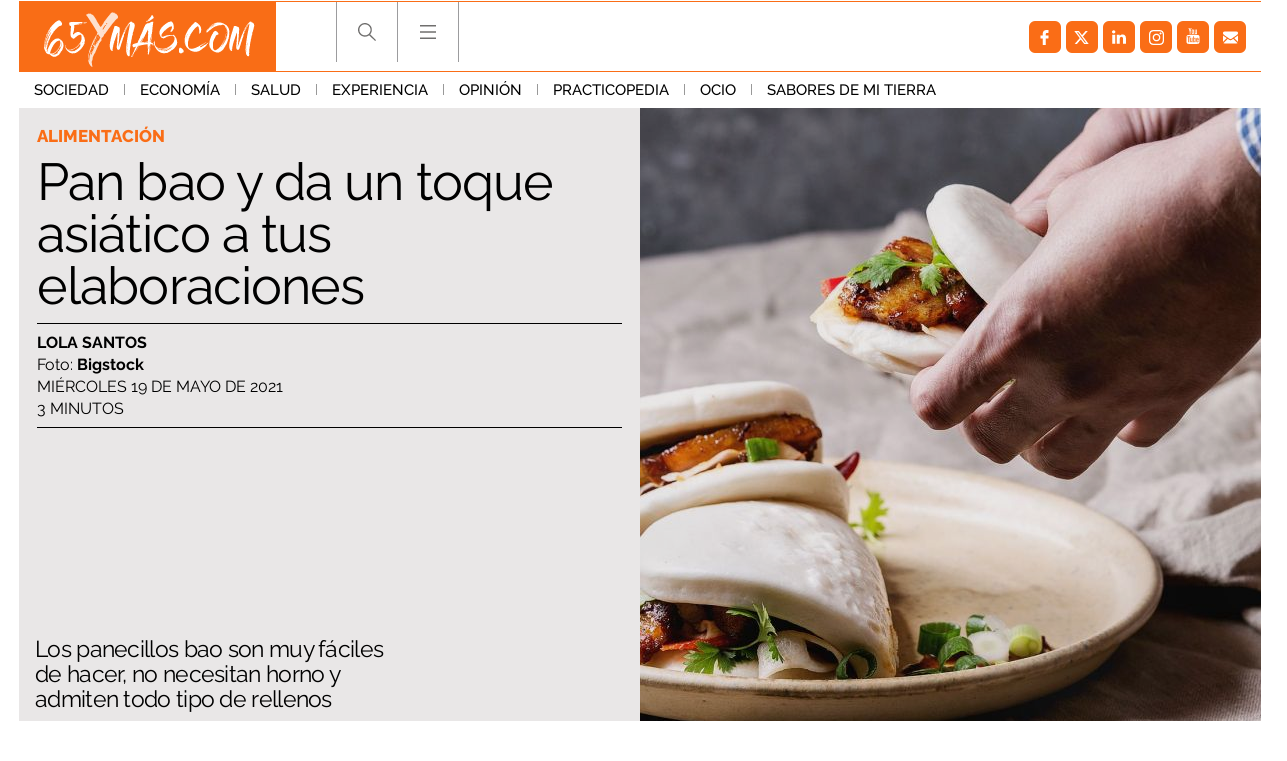

--- FILE ---
content_type: image/svg+xml
request_url: https://www.65ymas.com/uploads/static/65ymas/anchortop.svg
body_size: 285
content:
<?xml version="1.0" encoding="utf-8"?>
<!-- Generator: Adobe Illustrator 16.0.0, SVG Export Plug-In . SVG Version: 6.00 Build 0)  -->
<!DOCTYPE svg PUBLIC "-//W3C//DTD SVG 1.1//EN" "http://www.w3.org/Graphics/SVG/1.1/DTD/svg11.dtd">
<svg version="1.1" id="Layer_1" xmlns="http://www.w3.org/2000/svg" xmlns:xlink="http://www.w3.org/1999/xlink" x="0px" y="0px"
	 width="10.557px" height="13.049px" viewBox="0 0 10.557 13.049" enable-background="new 0 0 10.557 13.049" xml:space="preserve">
<polygon fill-rule="evenodd" clip-rule="evenodd" fill="#FFFFFF" points="4.201,13.049 6.356,13.049 6.356,3.893 10.557,8.148 
	10.557,5.278 5.279,0 0,5.278 0,8.148 4.201,3.893 "/>
</svg>


--- FILE ---
content_type: application/javascript
request_url: https://s.addoor.net/syn/?cb=addoor_renderrecs_2681&channel_id=2682&language=es&max_items=20&url=https%3A%2F%2Fwww.65ymas.com%2Falimentacion%2Fpan-bao-dar-toque-asiatico-tus-elaboraciones_27815_102.html&ref=&ifr=0&wid=1280&platform=Linux%20x86_64&tag_id=2681&pvid=vab08r8z&t0=2645&t1=2444
body_size: 749
content:
addoor_renderrecs_2681({"context": {"candidates": 0, "channel_alias1": "65ymas", "channel_alias2": "Widget", "channel_domain": "65ymas", "channel_id": 2682, "channel_name": "65ymas", "event_id": "PxOEKg0", "floor_price": 0.0, "language": "es", "max_items": 20, "n_items": 0, "network": "content", "page_title": "", "predictor": "posam-0.23/prisam-0.31", "sid": "F25Bh8cWbuE", "spec_id": "1", "uid": "BPP5WupuPYVn", "url": "https://www.65ymas.com/alimentacion/pan-bao-dar-toque-asiatico-tus-elaboraciones_27815_102.html"}, "items": [], "status": 200});